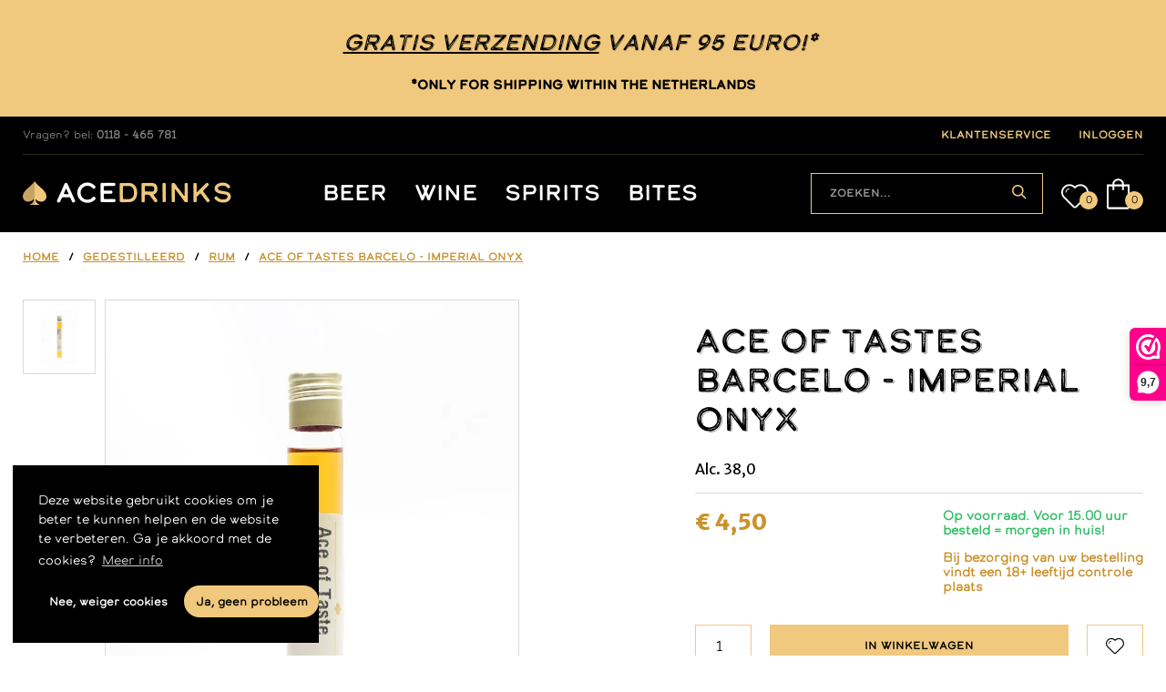

--- FILE ---
content_type: text/html; charset=UTF-8
request_url: https://www.acedrinks.nl/producten/ace-of-tastes-barcelo-imperial-onyx-18625
body_size: 7609
content:
<!DOCTYPE html>

<html lang="nl">
<head><script type="text/javascript">
    window.dataLayer = window.dataLayer || [];
            window.dataLayer.push({"env":"prod","route":"sylius_shop_partial_product_association_show","channel":{"code":"default","name":"Default"},"locale":"nl_NL","currency":"EUR","ecommerce":{"detail":{"products":[{"name":"Ace Of Tastes Barcelo - Imperial Onyx","id":11787,"price":4.5,"category":"Rum","variant":"18625"}]}}});
    </script>

<!-- Google Tag Manager  -->
<script>(function(w,d,s,l,i){w[l]=w[l]||[];w[l].push({'gtm.start':
        new Date().getTime(),event:'gtm.js'});var f=d.getElementsByTagName(s)[0],
        j=d.createElement(s),dl=l!='dataLayer'?'&l='+l:'';j.async=true;j.src=
        'https://www.googletagmanager.com/gtm.js?id='+i+dl;f.parentNode.insertBefore(j,f);
    })(window,document,'script','dataLayer','GTM-5DWX4JD');</script>
<!-- End Google Tag Manager -->

    <meta charset="utf-8">
    <meta http-equiv="X-UA-Compatible" content="IE=edge">

    <title>Ace Of Tastes Barcelo - Imperial Onyx | AceDrinks</title>

    <meta content="width=device-width, initial-scale=1, maximum-scale=1, user-scalable=no" name="viewport">
    <meta name="theme-color" content="#09382c">

    <link rel="icon" type="image/png" href="/assets/nedbase/styleguide-assets/img/favicon.png" />
    <link rel="stylesheet" href="https://use.typekit.net/una1yey.css">
    <link rel="stylesheet" href="https://fonts.googleapis.com/css?family=Merriweather+Sans:400,800">

            <link rel="alternate" href="https://www.acedrinks.nl/producten/ace-of-tastes-barcelo-imperial-onyx-18625" hreflang="nl"/>

    
        <link rel="stylesheet" href="/assets/nedbase/css/custom-styles.css">

        
    
    <script type="text/javascript">
    var gtmEnhancedEcommerceCurrencyCode = 'EUR';
</script>
<script type="text/javascript">
    var productImpressions = window.productImpressions || (window.productImpressions = []);
</script>


        <script async src="https://www.googletagmanager.com/gtag/js?id=G-TQEFPVDKDW"></script>
    <script>
        window.dataLayer = window.dataLayer || [];
        function gtag() {dataLayer.push(arguments);}
        gtag('js', new Date()); gtag('config', 'G-TQEFPVDKDW');
    </script>
</head>

<body class="pushable "><!-- Google Tag Manager (noscript) -->
<noscript><iframe src="https://www.googletagmanager.com/ns.html?id=GTM-5DWX4JD"
                  height="0" width="0" style="display:none;visibility:hidden"></iframe></noscript>
<!-- End Google Tag Manager (noscript) -->



<div class="pusher">

                <div class="top-banner">
        <div class="container">
            <h2 style="text-align:center"><em><u>Gratis verzending</u>&nbsp;vanaf 95 euro!*<strong>&nbsp;</strong></em></h2>

<p style="text-align:center"><strong>*Only for shipping within the Netherlands</strong></p>
        </div>
    </div>

    
            <nav class="nav-header-secondary">
    <div class="container">
        <span class="phone-number__inline"><span>Vragen? bel:</span> <strong>0118 - 465 781</strong></span>
        <a href="/content/klantenservice" class="nav-header-secondary__link">
            klantenservice
        </a>
                    <a href="/login"
               class="nav-header-secondary__link">inloggen</a>
                
    </div>
</nav>    
            <header class="header-main">
    <div class="container">
        <div class="logo-container">
            <a href="/">
                <img src="/assets/nedbase/styleguide-assets/img/logo.svg" class="logo"/>
                <span>Ace<span class="gold">drinks</span></span>
            </a>
        </div>

        <nav class="nav-header-primary">
            

    
    
        
    <a href="/c/bier" class="nav-header-primary__link" alt="Bier">Beer</a>

    
        
    <a href="/c/wijn" class="nav-header-primary__link" alt="Wijn">Wine</a>

    
        
    <a href="/c/gedestilleerd" class="nav-header-primary__link" alt="Gedestilleerd">Spirits</a>

    
        
    <a href="/c/bites" class="nav-header-primary__link" alt="Bites">Bites</a>


        </nav>

        <div class="header__shop-essentials">
            <div class="search-container">
                <form action="/c/producten"
      method="GET">
    <div class="search-form">
        <span class="search-form__mobile-button" tabindex="0" role="button">
            <i class="search icon icon-search"></i>
            <i class="close icon icon-cross"></i>
        </span>
        <div class="search-form__input">
            <input type="text" placeholder="Zoeken..." name="name"
                   value=""/>
            <button type="submit" class="search-form__submit"><i class="icon-search"></i></button>
        </div>
    </div>
</form>

            </div>
            <a href="/wishlist" class="shopping-cart shopping-cart--wishlist">
    <span class="shopping-cart__amount">0</span>
</a>

            
<a href="/cart/" id="sylius-cart-button" class="shopping-cart cart">
    <span id="sylius-cart-quantity" class="shopping-cart__amount">0</span>
                                                           </a>
    
                                                                                                                                                                                                      
    
        </div>

        <button class="button open-menu__mobile-button" tabindex="0" role="button">
            <i class="sidebar icon icon-menu"></i>
            <i class="close icon icon-cross"></i>
        </button>
    </div>
</header>
        
    
    <main class="main">

        <div class="flash-messages container"></div>
        

        
        <div class="container">

        <ol class="breadcrumb" itemscope itemtype="http://schema.org/BreadcrumbList">
                                    <li class="breadcrumb__link" itemprop="itemListElement" itemscope itemtype="http://schema.org/ListItem">
                <a itemscope itemtype="http://schema.org/Thing" itemprop="item" href="/" itemid="/">
                    <span itemprop="name">Home</span>
                </a>
                <meta itemprop="position" content="1"/>
            </li>
                                    <li class="breadcrumb__divider">/</li>
                        <li class="breadcrumb__link" itemprop="itemListElement" itemscope itemtype="http://schema.org/ListItem">
                <a itemscope itemtype="http://schema.org/Thing" itemprop="item" href="https://www.acedrinks.nl/c/gedestilleerd" itemid="https://www.acedrinks.nl/c/gedestilleerd">
                    <span itemprop="name">Gedestilleerd</span>
                </a>
                <meta itemprop="position" content="2"/>
            </li>
                                    <li class="breadcrumb__divider">/</li>
                        <li class="breadcrumb__link" itemprop="itemListElement" itemscope itemtype="http://schema.org/ListItem">
                <a itemscope itemtype="http://schema.org/Thing" itemprop="item" href="https://www.acedrinks.nl/c/gedestilleerd/rum" itemid="https://www.acedrinks.nl/c/gedestilleerd/rum">
                    <span itemprop="name">Rum</span>
                </a>
                <meta itemprop="position" content="3"/>
            </li>
                                    <li class="breadcrumb__divider">/</li>
                        <li class="breadcrumb__link" itemprop="itemListElement" itemscope itemtype="http://schema.org/ListItem">
                <a itemscope itemtype="http://schema.org/Thing" itemprop="item" href="https://www.acedrinks.nl/producten/ace-of-tastes-barcelo-imperial-onyx-18625" itemid="https://www.acedrinks.nl/producten/ace-of-tastes-barcelo-imperial-onyx-18625">
                    <span itemprop="name">Ace Of Tastes Barcelo - Imperial Onyx</span>
                </a>
                <meta itemprop="position" content="4"/>
            </li>
            </ol>
        <div class="product-presentation">
            <div class="product-presentation__images">
                

                                
    <div class="product-thumbnails">

        
                    

                                                                                        <div class="js-ui-image product-thumbnails__thumbnail">
                        <div class="js-small-img-pool">
                                                                                                                    <a href="https://www.acedrinks.nl/media/cache/sylius_shop_product_original/ace-of-tastes-barcelo-imperial-onyx-18625-0-696d97b05c008.webp" data-lightbox="sylius-product-image-">
                                <img class="" src="https://www.acedrinks.nl/media/cache/sylius_shop_product_productpage_thumbnail/ace-of-tastes-barcelo-imperial-onyx-18625-0-696d97b05c008.webp" data-large-thumbnail="https://www.acedrinks.nl/media/cache/sylius_shop_product_original/ace-of-tastes-barcelo-imperial-onyx-18625-0-696d97b05c008.webp" alt="Ace Of Tastes Barcelo - Imperial Onyx" />
                            </a>
                        </div>
                    </div>
                            
                                                
    </div>

        <div class="product-main-image">
        <div data-product-image="https://www.acedrinks.nl/media/cache/sylius_shop_product_original/ace-of-tastes-barcelo-imperial-onyx-18625-0-696d97b05c008.webp" data-product-link="https://www.acedrinks.nl/media/cache/sylius_shop_product_original/ace-of-tastes-barcelo-imperial-onyx-18625-0-696d97b05c008.webp"></div>
        <a href="https://www.acedrinks.nl/media/cache/sylius_shop_product_original/ace-of-tastes-barcelo-imperial-onyx-18625-0-696d97b05c008.webp" class="ui fluid image js-main-image-link" data-lightbox="sylius-product-image">
            <img src="https://www.acedrinks.nl/media/cache/sylius_shop_product_original/ace-of-tastes-barcelo-imperial-onyx-18625-0-696d97b05c008.webp" id="main-image" alt="Ace Of Tastes Barcelo - Imperial Onyx" />
            <div class="js-discount-balloon-wrapper balloon-wrapper">
                            </div>
        </a>
    </div>
    
                
            </div>

            <div class="product-presentation__info">
                <div class="product-information ">

                    <h1 id="sylius-product-name">Ace Of Tastes Barcelo - Imperial Onyx</h1>

                    
                                                            <p class="product-information__alcohol">Alc. 38,0</p>
                    
                    <hr>

                    

                    
                    

                        <div class="js-price-wrapper product-information__price-wrapper">
        <span class="product-information__price" id="product-price">€ 4,50</span>


    <span class="product-information__usp-in-stock">Op voorraad. Voor 15.00 uur besteld = morgen in huis!
        <p style="color: #CA932E;">
            Bij bezorging van uw bestelling vindt een 18+ leeftijd controle plaats
        </p>
    </span>
    </div>

                    

                    
                    

                    
                                                                
                        

<script type="text/javascript">
    var gtmAddToCartProductInfo = {
        'name': 'Ace Of Tastes Barcelo - Imperial Onyx',
        'id': 11787,
        'brand': 'Default',
        'category': 'Rum',
        'quantity': 1
    };
</script>


<form name="sylius_add_to_cart" method="post" action="/ajax/cart/add?productId=11787" id="sylius-product-adding-to-cart" class="ui loadable form" novalidate="novalidate" data-redirect="/cart/">


<div class="ui red label bottom pointing hidden sylius-validation-error" id="sylius-cart-validation-error"></div>



    

<div class="add-to-cart-button-row">
    <div class="product-amount-selector">
        <div class="ui input large">
            <input type="number" id="sylius_add_to_cart_cartItem_quantity" name="sylius_add_to_cart[cartItem][quantity]" required="required" min="1" max="11" value="1" />
        </div>
    </div>
    <div class="add-to-cart-button">
        <button type="submit" class="ui button primary block large">In winkelwagen</button>
    </div>
    <div class="add-to-wishlist-button">
        <a href="/wishlist/add/11787"
   class="bitbag-remove-from-wishlist button button--ghost button--icon icon-heart data-product-name="Ace Of Tastes Barcelo - Imperial Onyx"
    title="Zet op verlanglijst"></a>

    </div>
                </div>

</form>


                    

                </div>

                        <ul class="usp-box">
                    <li class="usp-box__usp">Gratis verzending binnen Nederland vanaf 95 euro</li>
                    <li class="usp-box__usp">Veilig verpakt</li>
                    <li class="usp-box__usp">Direct leverbaar vanuit onze winkel</li>
                    <li class="usp-box__usp">Snelle service</li>
                    <li class="usp-box__usp">Bijzonder assortiment door onze vakslijters samengesteld</li>
            </ul>

                
                <div class="product-attributes">
                    <h2>Kenmerken</h2>
                    <dl class="styled-dl styled-dl--bordered">
                        
            <dt>Merk</dt>
    
    <dd>
        Ace Of Tastes
    </dd>

















            <dt>Inhoud (cl)</dt>
    
    <dd>
        2.5
    </dd>

            <dt>Alcohol (%)</dt>
    
    <dd>
        38,0
    </dd>



            <dt>Verpakking</dt>
    
    <dd>
        Fles
    </dd>

<dt>Gewicht</dt>
<dd>0 gram</dd>

<dt>Artikelnummer</dt>
<dd data-productid="11787" data-productcode="18625">0000016918</dd>

                                            </dl>
                </div>

            </div>

        </div>

    </div>


        
    </main>

    
    

        <div class="recommended-products">
    <div class="container">
        <h2>U houdt misschien ook van:</h2>
        
<div class="product-grid product-grid--spaced">
    
        <a href="/producten/ace-of-tastes-zuidam-oude-genever-4-years-old-white-port-19175" class="product-teaser">

            <div class="product-teaser__product-image">
                    
<img src="https://www.acedrinks.nl/media/cache/sylius_shop_product_thumbnail/ace-of-tastes-zuidam-oude-genever-4-years-old-white-port-19175-0-696d9941b81cf.webp" alt="Ace Of Tastes Zuidam Oude Genever 4 Years Old White Port " />
            </div>

                                                                                               
            <span class="product-teaser__product-name product-name">
                <span class="product-name__title">Ace Of Tastes Zuidam Oude Genever 4 Years Old White Port </span>
            </span>

            <div class="product-teaser__price">
                                    <span class="current-price">€ 4,50</span>
                            </div>

                                                        
        </a>

    </div>
    </div>
</div>

            
<div class="contact-bar__wrapper">
    <div class="container">

        <div class="contact-bar">
            <div class="contact-bar__header">
                <p class="contact-bar__pre-title">Heb je vragen?</p>
                <h3 class="contact-bar__title">Wil je graag persoonlijk advies? Dat kan!</h3>
            </div>

            <div class="contact-bar__channels">

                <a href="tel:0118 - 465 781"
                   class="contact-bar__channel"
                >
                    <figure>
                        <img src="/assets/nedbase/styleguide-assets/img/phone.svg"/>
                    </figure>
                    <h3>0118 - 465 781 </h3>
                    <span>Ma. tot za. 10.00 - 17.00 uur</span>
                </a>

                <a href="https://api.whatsapp.com/send?phone=31686810180"
                   target="_blank"
                   rel="noopener noreferrer"
                   class="contact-bar__channel"
                >
                    <figure>
                        <img src="/assets/nedbase/styleguide-assets/img/whatsapp.svg"/>
                    </figure>
                    <h3>Whatsapp: 06-86810180</h3>
                    <span>Ma t/m za van 8.30u - 18.00u</span>
                </a>

                <a href="mailto:info@acedrinks.nl"
                   class="contact-bar__channel"
                >
                    <figure>
                        <img src="/assets/nedbase/styleguide-assets/img/mail.svg"/>
                    </figure>
                    <h3>Stuur een mail</h3>
                    <span>info@acedrinks.nl</span>
                </a>

            </div>

        </div>

    </div>
</div>
<footer class="footer-main">

    <div class="container">
        <div class="footer-main__top">
            <div class="footer-link-lists">
                <div class="footer-link-list">
                    <h3>Service</h3>
                    <ul>
                        <li><a href="/content/Klantenservice">Klantenservice</a></li>
                        <li><a href="/content/verzenden-en-retourneren">Verzenden/retourneren</a></li>
                        <li><a href="/content/veilig-afrekenen">Bestellen &amp; betalen</a></li>
                        <li><a href="/content/klachten">Klachten</a></li>
                        <li><a href="/content/contact">Contact</a></li>
                    </ul>
                </div>
                <div class="footer-link-list">
                    <h3>Populair</h3>
                    <ul>
                        <li><a href="/c/producten?attributes%5Battribute_merk%5D%5B0%5D=brouwerij_kees">Brouwerij Kees</a></li>
                        <li><a href="/c/producten?attributes%5Battribute_merk%5D%5B0%5D=dutch_bargain">Dutch Bargain</a></li>
                        <li><a href="/c/producten?attributes%5Battribute_merk%5D%5B0%5D=struise">Struise</a></li>
                        <li><a href="/c/producten?attributes%5Battribute_merk%5D%5B0%5D=zuidam">Zuidam</a></li>
                        <li><a href="/c/producten?attributes%5Battribute_merk%5D%5B0%5D=kleine_schorre">Kleine Schorre</a></li>
                    </ul>
                </div>
                <div class="footer-link-list">
                    <h3>Merken</h3>
                    <ul>
                        <li><a href="/c/producten?attributes%5Battribute_merk%5D%5B0%5D=the_ultimate">The ultimate</a></li>
                        <li><a href="/c/producten?attributes%5Battribute_merk%5D%5B0%5D=tres_hombres">Tres hombres</a></li>
                        <li><a href="/c/producten?attributes%5Battribute_merk%5D%5B0%5D=vina_ventisquero_">Ventisquero</a></li>
                        <li><a href="/c/producten?attributes%5Battribute_merk%5D%5B0%5D=quinta_do_infantado">Quinta do infantado</a></li>
                        <li><a href="/c/producten?attributes%5Battribute_merk%5D%5B0%5D=galil_mountain_winery">Galil mountain winery</a></li>
                    </ul>
                </div>
            </div>

            <div class="footer-news-and-social">
                <div class="newsletter">
    <div class="newsletter__header">

        <p class="newsletter__pre-title">Ontvang onze nieuwsbrief met acties en blijf op de hoogte van het nieuwste assortiment!</p>

    </div>

    
    <form name="subscription" method="post" action="/newsletter/subscribe" class="newsletter__form ui form">
    <input type="email" id="subscription_email" name="subscription[email]" required="required" placeholder="Jouw e-mailadres" />
    <button type="submit" id="subscription_submit" name="subscription[submit]" class="ui primary button">Aanmelden</button>
    <input type="hidden" id="subscription__token" name="subscription[_token]" value="ksmbR74A_xvuSHqSLmcTQU9VMpmAdSxeR0MnEe25Mnc" /></form>
</div>


                <nav class="social-icons-list">
                    <a href="https://www.facebook.com/Acedrinks"
                       class="social-icons-list__btn balloon balloon balloon balloon--gray balloon--small"
                       title="Volg ons op Facebook"
                       target="_blank"
                       rel="noopener noreferrer"
                    >
                        <i class="icon-facebook"></i>
                    </a>
                    <a href="https://www.instagram.com/acedrinks.nl/"
                       class="social-icons-list__btn balloon balloon balloon balloon--gray balloon--small"
                       title="Volg ons op Instagram"
                       target="_blank"
                       rel="noopener noreferrer"
                    >
                        <i class="icon-instagram"></i>
                    </a>
                    <a href="https://www.webwinkelkeur.nl/webshop/AceDrinks_1210234"
                       class="social-icons-list__btn webwinkelkeurPopup"
                       title="Webwinkel Keurmerk"
                       target="_blank">
                          <img src="https://dashboard.webwinkelkeur.nl/banners/76/1210234" alt="Webwinkel Keurmerk" title="Webwinkel Keurmerk" style="margin-top: 12px;">
                    </a>
                </nav>

                                                                                                                            </div>
        </div>
    </div>

    <div class="footer-main__bottom">
    <div class="container">

        <ul class="credits-list">
            <li>&copy; 2026 Acedrinks</li>
                        <li><a href="/content/algemene-voorwaarden">Algemene voorwaarden</a></li>
            <li><a href="/content/disclaimer">Disclaimer</a></li>
            <li><a href="/content/privacy">Privacy</a></li>
            <li><a href="https://www.nedbase.nl/" target="_blank">Website door Nedbase</a></li>
        </ul>

        <ul class="inline-image-list">
            <li><img src="/assets/nedbase/styleguide-assets/img/nix18.svg"></li>
            <li><img src="/assets/nedbase/styleguide-assets/img/ideal.svg"></li>
            <li><img src="/assets/nedbase/styleguide-assets/img/paypal.svg"></li>
            <li><img src="/assets/nedbase/styleguide-assets/img/bancontact.svg"></li>
            <li><img src="/assets/nedbase/styleguide-assets/img/creditcard.svg"></li>
        </ul>

    </div>

</div>

</footer>


    
</div>

<div class="filter-loader-overlay">
    <div class="ui text loader">Filters toepassen</div>
</div>

        <script src="/assets/shop/js/app.js"></script>
    <script src="/assets/nedbase/js/custom-js.js"></script>

    <script type="application/javascript">
        (function(url,id){var script=document.createElement('script');script.async=true;script.src=url+'/sidebar.js?id='+id+'&c='+cachebuster(10,id);var ref=document.getElementsByTagName('script')[0];ref.parentNode.insertBefore(script,ref);function cachebuster(refreshMinutes,id){var now=Date.now();var interval=refreshMinutes*60e3;var shift=(Math.sin(id)||0)*interval;return Math.floor((now+shift)/interval);}})('https://dashboard.webwinkelkeur.nl',1210234);
    </script>

    <script src="/bundles/_themes/acedrinks/acedrinks-default-theme/bitbagsyliuswishlistplugin/js/addToWishlist.js"></script>
<script src="/bundles/_themes/acedrinks/acedrinks-default-theme/gtmplugin/prototype.events.js"></script>
<script src="/bundles/_themes/acedrinks/acedrinks-default-theme/gtmenhancedecommerceplugin/gtm.enhancedEcommerce.productClicks.js"></script>
<script src="/bundles/_themes/acedrinks/acedrinks-default-theme/gtmenhancedecommerceplugin/gtm.enhancedEcommerce.cart.js"></script>
<script src="/bundles/_themes/acedrinks/acedrinks-default-theme/gtmenhancedecommerceplugin/gtm.enhancedEcommerce.checkout.js"></script>
<script src="/bundles/_themes/acedrinks/acedrinks-default-theme/nedbasepostcodeapi/js/address.js"></script>
<script type="text/javascript">
    jQuery(document).ready(function () {
        const optionSelector = $('.js-fancy-option');

        optionSelector.on('option:select', function () {
            $(this).addClass('product-variant__select--selected js-variant-selected');
        });

        optionSelector.on('option:deselect', function () {
            $(this).removeClass('product-variant__select--selected js-variant-selected');
        })
    }($));
</script><script>
    (function ($) {
        'use strict';

        $.fn.extend({
            variantDeliveryMoment: function () {
                if ($('.js-sylius-variants-delivery-moments').length > 0) {
                    handleProductOptionsChange();
                }
            }
        });
    })(jQuery);

    function listenToAddressTypeChanges() {
        $('.js-form-address-type input').change(function () {
            toggleCompanyFields($(this).parents('.js-address-container'));
        });
    }

    function toggleCompanyFields(context){
        $('.js-company-fields', context).toggleClass('hidden', ($('.js-form-address-type input:checked', context).val() !== 'company'));
    }

    function handleProductOptionsChange() {
        updateDeliveryMoment();
        updateActiveColorName();
        updatePrice();
        $('[name*="sylius_add_to_cart[cartItem][variant]"]').on('change', function () {
            updateDeliveryMoment();
            updateActiveColorName();
            updatePrice();
        });
    }

    function updatePrice() {
        var $selector = '';

        $('#sylius-product-adding-to-cart select[data-option]').each(function () {
            var option = $(this).find('option:selected').val();
            $selector += '[data-' + $(this).attr('data-option') + '="' + option + '"]';
        });
        var variant = $('#sylius-variants-pricing').find($selector);
        var $price = variant.attr('data-value');
        if ($price !== undefined) {
            $('.js-price-wrapper').html(variant.attr('data-price'));
            $('.js-discount-balloon-wrapper').html(variant.attr('data-discount'));
        } else {
            $('#product-price').text($('#sylius-variants-pricing').attr('data-unavailable-text'));
        }
    }

    function updateDeliveryMoment() {
        var $deliveryMoment = $('.js-sylius-variants-delivery-moments div:first').attr('data-value');

        if ($deliveryMoment !== undefined) {
            $('.js-sylius-variants-delivery-moment-unavailable').hide();
            $('.js-delivery-moment').show()
                .text($deliveryMoment);
            $('button[type=submit]').removeAttr('disabled');
        } else {
            $('.js-delivery-moment').hide();
            $('.js-sylius-variants-delivery-moment-unavailable').show();
            $('button[type=submit]').attr('disabled', 'disabled');
        }
    }



    function updateActiveColorName() {
        $activeColor = $('.js-product-variant.js-active[data-option=color]');
        $('.js-option-color .js-active-option-label').text($activeColor.data('label'));
    }

    (function ($) {
        $(document).ready(function () {
            $(document).variantDeliveryMoment();

            toggleCompanyFields();
            listenToAddressTypeChanges();

            $('.cart.button')
                .popup({
                    popup: $('.cart.popup'),
                    lastResort: 'bottom right',
                    on: 'click',
                })
            ;
        });
    })(jQuery);

    (function ( $ ) {
        'use strict';

        $.fn.extend({
            addressBook: function () {
                var element = $(this);
                var select = element.find('.checkout-address-book-select');

                select.dropdown({
                    forceSelection: false,

                    onChange: function (name, text, choice) {
                        var provinceCode = choice.data()['provinceCode'],
                            provinceName = choice.data()['provinceName'],
                            provinceContainer = $(this).parent().find(".province-container").get(0);

                        $.each(choice.data(), function (property, value) {

                            if(isCheckbox(property)){
                                handleCheckbox(property, value);
                                return;
                            }

                            var field = findByName(property);


                            if (-1 !== property.indexOf('countryCode')) {
                                field.val(value).change();

                                var exists = setInterval(function () {
                                    var provinceCodeField = findByName('provinceCode');
                                    var provinceNameField = findByName('provinceName');

                                    if(!provinceContainer){
                                        clearInterval(exists);
                                    }else {

                                        if (!provinceContainer.hasAttribute("data-loading")) {
                                            if (0 !== provinceCodeField.length && ('' !== provinceCode || undefined != provinceCode)) {
                                                provinceCodeField.val(provinceCode);

                                                clearInterval(exists);
                                            } else if (0 !== provinceNameField.length && ('' !== provinceName || undefined != provinceName)) {
                                                provinceNameField.val(provinceName);

                                                clearInterval(exists);
                                            }
                                        }
                                    }
                                }, 100);
                            } else {
                                field.val(value);
                            }
                        });
                    }
                });

                var parseKey = function (key) {
                    return key.replace(/(_\w)/g, function (words) {return words[1].toUpperCase()});
                };

                var findByName = function (name) {
                    return element.find('[name*=' + parseKey(name) + ']');
                };

                var findCheckbox = function (name, value) {
                    return element.find('input[name*=' + parseKey(name) + '][value="' + value + '"]');
                };

                var isCheckbox = function (name) {
                    return element.find('[name*=' + parseKey(name) + ']').length > 1;
                };

                var handleCheckbox = function (name, value) {
                    findCheckbox(name, value).parent('.checkbox').checkbox('check');
                };
            }
        });
    })( jQuery );

</script>



    <script type="text/javascript">
        lightbox.option({
            'albumLabel': 'Afbeelding\u0020\u00251\u0020van\u0020\u00252'
        });

        $(document).ready(function() {
            $('.product-description-read-more').on('click', function() {
                $($(this).data('show')).show();
                $($(this).data('hide')).hide();
            });
        });
    </script>

<div class="ui small basic modal" id="confirmation-modal">
    <div class="ui icon header">
        <i class="warning sign icon"></i>
        Bevestigen uw actie
    </div>
    <div class="content">
        <p>Weet u zeker dat u deze actie wilt uitvoeren?</p>
    </div>
    <div class="actions">
        <div class="ui red basic cancel inverted button">
            <i class="remove icon"></i>
            Nee
        </div>
        <div class="ui green ok inverted button" id="confirmation-button">
            <i class="checkmark icon"></i>
            Ja
        </div>
    </div>
</div>
<script type="text/javascript">
    $(document).ready(function() {
        if (typeof window.productImpressions === 'undefined' || window.productImpressions.length === 0) {
            return;
        }

        dataLayer.push({
            'event': 'productImpressions',
            'ecommerce': {
                'currencyCode': window.gtmEnhancedEcommerceCurrencyCode || '',
                'impressions': window.productImpressions
            }
        });
    });
</script>

</body>
</html>


--- FILE ---
content_type: image/svg+xml
request_url: https://www.acedrinks.nl/assets/nedbase/styleguide-assets/img/phone.svg
body_size: 1417
content:
<svg id="Layer_1" data-name="Layer 1" xmlns="http://www.w3.org/2000/svg" width="40" height="29" viewBox="0 0 40 29"><title>phone</title><path d="M20.13,18.53a5.67,5.67,0,0,1-3.67-1.15,2.75,2.75,0,0,1,0-4.47,5.27,5.27,0,0,1,6.31-.1,2.83,2.83,0,0,1-.43,5A11.94,11.94,0,0,1,20.13,18.53Zm-.48,3.34a9.18,9.18,0,0,0,6.55-2.68,4.54,4.54,0,0,0,.51-6.11,7,7,0,0,0-3.36-2.54,9.38,9.38,0,0,0-10,1.72,4.7,4.7,0,0,0,0,7.07A9.26,9.26,0,0,0,19.65,21.87Zm.08-17.8h0c-1.14,0-2.29,0-3.43,0-.72,0-1,.3-1,1a3.9,3.9,0,0,0,0,.59c.05.28.14.56.21.84a4.14,4.14,0,0,0,.81-.32,7,7,0,0,1,6.79,0,3.52,3.52,0,0,0,.8.32,7.21,7.21,0,0,0,.21-.92,2.82,2.82,0,0,0,0-.58c0-.7-.38-1-1.07-1C21.91,4.09,20.82,4.07,19.73,4.07ZM13.1,29.41c-3.33,0-6-1.5-6.71-4.72C5.57,21,5.17,17.12,7,13.48a7.31,7.31,0,0,1,3-2.88c1.28-.76,2.1-1.67,1.81-3.3-.1-.56.13-1.18,0-1.75,0-.28-.43-.51-.67-.77-.19.27-.56.55-.53.8C10.92,8,9.46,9.24,7.51,10.07A19.44,19.44,0,0,1,4.1,11.19,3.61,3.61,0,0,1,1,10.47a3.4,3.4,0,0,1,.35-5.63,25.42,25.42,0,0,1,4.69-2.2A38.7,38.7,0,0,1,19,.42a63.72,63.72,0,0,1,8,.64,29.32,29.32,0,0,1,10,3.09A5.43,5.43,0,0,1,39.15,6.1c1.49,2.51-.31,5.31-3.34,5.13a9.55,9.55,0,0,1-6.06-2.56,3,3,0,0,1-1-2.71,1.2,1.2,0,0,0,0-.66A1.2,1.2,0,0,0,28,4.8c-.12,0-.4.33-.47.55a2.32,2.32,0,0,0,0,.83,5.06,5.06,0,0,1,.08,1.33c-.37,1.53.47,2.3,1.62,3A8.25,8.25,0,0,1,33,14.67c.59,1.57.66,8.58,0,10.12a6.75,6.75,0,0,1-6.77,4.62C25.16,29.38,15.25,29.41,13.1,29.41Z"/></svg>

--- FILE ---
content_type: image/svg+xml
request_url: https://www.acedrinks.nl/assets/nedbase/styleguide-assets/img/ideal.svg
body_size: 2963
content:
<?xml version="1.0" encoding="utf-8"?>
<!-- Generator: Adobe Illustrator 22.0.1, SVG Export Plug-In . SVG Version: 6.00 Build 0)  -->
<svg version="1.1" id="Layer_1" xmlns="http://www.w3.org/2000/svg" xmlns:xlink="http://www.w3.org/1999/xlink" x="0px" y="0px"
	 width="496.8px" height="433.8px" viewBox="0 0 496.8 433.8" style="enable-background:new 0 0 496.8 433.8;" xml:space="preserve"
	>
<style type="text/css">
	.st0{fill:#494949;}
	.st1{fill:#CC1B69;}
	.st2{fill:#F42588;}
	.st3{fill:#B50662;}
</style>
<rect x="56" y="241" class="st0" width="80" height="136"/>
<polyline points="136,241 136,377 56,377 "/>
<circle class="st0" cx="96" cy="178.6" r="44.8"/>
<path d="M127.2,146.6c17.6,17.6,17.6,46.4,0,64s-46.4,17.6-64,0"/>
<path d="M288,1H0v432h288l0,0c56-0.8,110.4-16,145.6-46.4c42.4-36,63.2-93.6,63.2-170.4c0-36.8-6.4-69.6-17.6-97.6
	c-10.4-27.2-25.6-49.6-45.6-68C397.6,19.4,344,1.8,288,1L288,1z M280,33c55.2,0,101.6,13.6,133.6,41.6c36,32,54.4,77.6,54.4,141.6
	C467.2,342.6,405.6,401,280,401c-9.6,0-224,0-248,0c0-24,0-344,0-368C56,33,269.6,33,280,33z"/>
<g>
	<path class="st1" d="M330.4,185c12,0,2.4,0,14.4,0c-1.6,0-4.8-13.6-7.2-20C335.2,171.4,331.2,185,330.4,185z"/>
	<path class="st1" d="M188.8,206.6c2.4-0.8,4-2.4,5.6-3.2c1.6-1.6,2.4-4,3.2-6.4c0.8-3.2,1.6-8,1.6-13.6s-0.8-9.6-1.6-12.8
		c-0.8-2.4-2.4-4.8-4-6.4c-1.6-1.6-4-1.6-6.4-2.4c-1.6,0-4.8,0-12,0c0,0,0,0-8,0v48c8,0,12,0,12,0C184,209,187.2,206.6,188.8,206.6z
		"/>
</g>
<path class="st2" d="M384,225v-80h24c0,0,0,48,0,56c0,0,25.6,0,32.8,0C433.6,89,348,65,268,65H168v80h13.6c6.4,0,11.2-0.8,15.2,0.8
	c4.8,1.6,8.8,3.2,12,7.2c3.2,3.2,5.6,7.2,8,12.8c1.6,4.8,2.4,11.2,2.4,18.4c0,6.4-0.8,12-2.4,16.8c-1.6,5.6-4.8,10.4-8.8,14.4
	c-3.2,2.4-6.4,6.4-11.2,8c-3.2,0.8-8,3.2-14.4,3.2H168v152h100c84,0,172.8-24,173.6-152H384V225z M296,225h-64v-80h56v16
	c0,0-32,0-40,0v8c8,0,40,0,40,0v24c0,0-32,0-40,0c0,0,0,8,0,16c8,0,48,0,48,0V225z M357.6,225c0,0-5.6-16-6.4-16
	c-2.4,0-24.8,0-27.2,0c-0.8,0-6.4,16-6.4,16h-20.8l31.2-80h19.2l32,80H357.6z"/>
<path class="st1" d="M168,145h13.6c6.4,0,11.2-0.8,15.2,0.8c4.8,1.6,8.8,3.2,12,7.2c3.2,3.2,5.6,7.2,8,12.8
	c1.6,4.8,2.4,11.2,2.4,18.4c0,6.4-0.8,12-2.4,16.8c-1.6,5.6-4.8,10.4-8.8,14.4c-3.2,2.4-6.4,6.4-11.2,8c-3.2,0.8-8,3.2-14.4,3.2H168
	v152h100c84,0,172.8-24,173.6-152H384V145h24c0,0,0,48,0,56c0,0,25.6,0,32.8,0C433.6,89,346.4,67.4,266.4,67.4 M288,225h-56v-80h56
	v16c0,0-32,0-40,0v16c5.6,0-1.6,0,40,0v16c0,0-32,0-40,0c0,0,0,8,0,16c8,0,40,0,40,0V225z M357.6,225c0,0-5.6-16-6.4-16
	c-2.4,0-24.8,0-27.2,0c-0.8,0-6.4,16-6.4,16h-20.8l31.2-80h19.2l32,80H357.6z"/>
<g>
	<path class="st3" d="M408,145c0,0,0,48,0,56c28,0,19.2,0,32.8,0c-2.4-32-8-52.8-20.8-72l-16.8,16H408z"/>
	<path class="st3" d="M384,160.2L361.6,185l16.8,40h-20.8c0,0-5.6-16-6.4-16s-4.8,0-9.6,0L168,375.4v1.6h100
		c84,0,172.8-24,173.6-152H384V160.2z"/>
</g>
<path class="st0" d="M0,1v432l32-32c0-28.8,0-344,0-368c24,0,237.6,0,248,0c39.2,0,72.8,7.2,101.6,20l23.2-22.4
	C372,11.4,328,1.8,288,1l0,0H0z"/>
</svg>


--- FILE ---
content_type: image/svg+xml
request_url: https://www.acedrinks.nl/assets/nedbase/styleguide-assets/img/logo.svg
body_size: 1591
content:
<?xml version="1.0" encoding="UTF-8"?>
<svg width="26px" height="26px" viewBox="0 0 26 26" version="1.1" xmlns="http://www.w3.org/2000/svg" xmlns:xlink="http://www.w3.org/1999/xlink">
    <!-- Generator: Sketch 52.2 (67145) - http://www.bohemiancoding.com/sketch -->
    <title>Group 6</title>
    <desc>Created with Sketch.</desc>
    <g id="Page-1" stroke="none" stroke-width="1" fill="none" fill-rule="evenodd">
        <g id="Homepage" transform="translate(-123.000000, -73.000000)">
            <g id="Group-6" transform="translate(123.000000, 73.000000)">
                <g id="Group-3">
                    <g id="Elementen/Beeldmerk" transform="translate(0.000000, 0.000000)">
                        <path d="M7.28861658,26 L13,26 L13,0 C9.64777064,5.75572023 -0.590290104,10.2674524 0.0267261344,17.1897907 C0.22730552,19.4415391 1.46068322,21.7249289 4.17778091,22.3102968 C6.92652605,22.9021664 10.3523085,21.8454267 11.9774598,19.5165251 C11.9774598,23.3488318 10.5945752,24.1049771 7.28861658,26" id="Fill-1" fill="#C7A462"></path>
                        <path d="M20.2886166,26 L26,26 L26,0 C22.6477706,5.75572023 12.4097099,10.2674524 13.0267261,17.1897907 C13.2273055,19.4415391 14.4606832,21.7249289 17.1777809,22.3102968 C19.926526,22.9021664 23.3523085,21.8454267 24.9774598,19.5165251 C24.9774598,23.3488318 23.5945752,24.1049771 20.2886166,26" id="Fill-1-Copy" fill="#F0C87E" transform="translate(19.500000, 13.000000) scale(-1, 1) translate(-19.500000, -13.000000) "></path>
                    </g>
                </g>
            </g>
        </g>
    </g>
</svg>

--- FILE ---
content_type: image/svg+xml
request_url: https://www.acedrinks.nl/assets/nedbase/styleguide-assets/img/whatsapp.svg
body_size: 697
content:
<svg id="Layer_1" data-name="Layer 1" xmlns="http://www.w3.org/2000/svg" width="32" height="32" viewBox="0 0 32 32"><title>whatsapp</title><path d="M25.29,22.59a4.52,4.52,0,0,1-3.14,2.26c-.84.18-1.93.32-5.6-1.2-4.71-1.95-7.73-6.73-8-7a9.1,9.1,0,0,1-1.9-4.82,5.12,5.12,0,0,1,1.64-3.9A2.32,2.32,0,0,1,10,7.32l.54,0c.47,0,.7,0,1,.79.39.93,1.33,3.22,1.44,3.46a.92.92,0,0,1,.07.86,2.68,2.68,0,0,1-.52.74c-.23.27-.46.48-.69.77a.75.75,0,0,0-.19,1,14.15,14.15,0,0,0,2.59,3.22A11.93,11.93,0,0,0,18,20.5a1,1,0,0,0,1.12-.18,19.72,19.72,0,0,0,1.25-1.66.9.9,0,0,1,1.15-.35c.43.15,2.72,1.28,3.19,1.52s.78.35.89.54A3.85,3.85,0,0,1,25.29,22.59ZM16,0h0A16,16,0,0,0,3,25.38L1,31.32l6.15-2A16,16,0,1,0,16,0Z"/></svg>

--- FILE ---
content_type: image/svg+xml
request_url: https://www.acedrinks.nl/assets/nedbase/styleguide-assets/img/mail.svg
body_size: 1005
content:
<svg id="Layer_1" data-name="Layer 1" xmlns="http://www.w3.org/2000/svg" width="31" height="24" viewBox="0 0 31 24"><title>mail</title><path d="M28.23,0a2.72,2.72,0,0,1,1.95.8A2.6,2.6,0,0,1,31,2.73a4.44,4.44,0,0,1-.85,2.57A8.1,8.1,0,0,1,28,7.4L21.7,11.74,20,12.94a2.57,2.57,0,0,0-.26.18c-.13.08-.28.2-.48.34-.37.26-.68.48-.93.64s-.55.35-.9.56a6.21,6.21,0,0,1-1,.46,2.83,2.83,0,0,1-.86.15h0a2.83,2.83,0,0,1-.86-.15,6.63,6.63,0,0,1-1-.46c-.35-.21-.65-.39-.9-.56l-.93-.64c-.19-.14-.35-.26-.48-.34a2.57,2.57,0,0,0-.26-.18L9.31,11.73,6.52,9.82,3,7.4a8.73,8.73,0,0,1-2-2A4,4,0,0,1,0,3.1,3.39,3.39,0,0,1,.72.89,2.49,2.49,0,0,1,2.77,0Zm1,9.22A9.63,9.63,0,0,0,31,7.74V20.9l-7.74-7.62Q25.74,11.57,29.27,9.22Zm-27.52,0c2.45,1.64,4.44,3,6,4.06L0,20.9V7.74A9.32,9.32,0,0,0,1.75,9.22ZM28.23,24H2.77A2.69,2.69,0,0,1,1,23.32l8.79-8.65.6.43c.66.48,1.2.85,1.6,1.12a10,10,0,0,0,1.64.81,5,5,0,0,0,1.9.42h0a5,5,0,0,0,1.9-.42,9.47,9.47,0,0,0,1.63-.81c.41-.27.95-.64,1.61-1.12l.6-.43,8.79,8.65A2.69,2.69,0,0,1,28.23,24Z"/></svg>

--- FILE ---
content_type: image/svg+xml
request_url: https://www.acedrinks.nl/assets/nedbase/styleguide-assets/img/nix18.svg
body_size: 2554
content:
<?xml version="1.0" encoding="utf-8"?>
<!-- Generator: Adobe Illustrator 26.0.2, SVG Export Plug-In . SVG Version: 6.00 Build 0)  -->
<svg version="1.1" id="Layer_1" xmlns="http://www.w3.org/2000/svg" xmlns:xlink="http://www.w3.org/1999/xlink" x="0px" y="0px"
	 viewBox="0 0 190.9 51.6" style="enable-background:new 0 0 190.9 51.6;" xml:space="preserve">
<style type="text/css">
	.st0{fill:#EE722D;}
	.st1{fill:#FAB50D;}
</style>
<path class="st0" d="M56.1,0c-4.1,0-7.2,2.7-7.2,6.1v39.2c0,3.4,3.2,6.1,7.2,6.1s7.3-2.7,7.3-6.1V6.1C63.5,2.7,60.2,0,56.1,0z"/>
<path class="st0" d="M33,0.3c-4,0-7.2,2.7-7.2,6.1v15.2L13.4,3.2l-0.1-0.1c-0.1-0.1-0.1-0.2-0.2-0.3c-1.3-1.7-3.3-2.6-5.4-2.5H7.2
	C3.2,0.3,0,3,0,6.4v39.1c0,3.4,3.2,6.1,7.2,6.1s7.3-2.7,7.3-6.1V30.2l11.8,17.5c0.4,0.9,1.1,1.7,1.9,2.4c1.3,1,2.8,1.6,4.5,1.6H33
	c4,0,7.3-2.7,7.3-6.1V6.4C40.3,3,37.1,0.3,33,0.3z"/>
<path class="st1" d="M138.3,0.6c-1.1,0-2.2,0.2-3.3,0.6l-8.6,3.1c-3.7,1.3-5.4,5.7-3.9,10c1.2,3.3,4.2,5.7,7.3,5.7h0.3v24.2
	c0,3.9,3.6,7,8.1,7s8.2-3.2,8.2-7V7.6C146.4,3.7,142.8,0.6,138.3,0.6z M138.3,47.8c-2.7,0-4.8-1.6-4.8-3.7V15.4l-2.7,1
	c-0.3,0.1-0.6,0.2-0.9,0.1c-2-0.2-3.6-1.6-4.2-3.5c-0.9-2.5-0.1-5,1.9-5.7l8.6-3.1c0.7-0.3,1.4-0.4,2.1-0.4c2.7,0,4.9,1.7,4.9,3.7
	v36.5C143.1,46.2,141,47.8,138.3,47.8z"/>
<path class="st1" d="M185.9,22.8c1.6-2.3,2.4-4.9,2.4-7.7c0-8-7.1-14.6-15.8-14.6s-15.8,6.5-15.8,14.6c0,2.7,0.9,5.4,2.4,7.7
	c-3.1,3-4.9,7.2-5,11.5c0,9.3,8.2,16.9,18.3,16.9s18.3-7.6,18.3-16.9C190.8,30,189,25.9,185.9,22.8z M172.6,48
	c-8.3,0-15-6.1-15-13.6c0.1-3.9,1.9-7.6,5-10l1.3-1.1l-1.1-1.3c-1.7-1.9-2.6-4.3-2.6-6.8c0-6.2,5.6-11.3,12.4-11.3S185,9,185,15.2
	c0,2.5-0.9,4.9-2.6,6.8l-1.1,1.3l1.3,1.1c3.1,2.4,4.9,6.1,5,10C187.6,41.9,180.8,48,172.6,48z"/>
<path class="st0" d="M87.9,29.8c-1.1-0.9-1.7-2.2-1.8-3.7c0-1.7,0.7-3.3,2.1-4.3l3.8-4l2.5-2.7L84.1,4c-1.3-1.8-3.4-3-5.7-3.1
	c-2,0.1-3.9,1-5.4,2.4C69.3,7,70.7,11,73.1,13.5l11.7,12.6L73,38.8c-1.8,2-3.7,6.4,0.4,10.3c1.2,1.2,2.9,1.9,4.6,1.9
	c2.2-0.1,4.4-1.1,5.9-2.7L94.4,37L87.9,29.8z"/>
<path class="st1" d="M116.6,3L116.6,3c-1.5-1.5-3.5-2.3-5.6-2.4c-2.3,0.1-4.5,1.2-5.9,3.1L92,17.9l-3.8,4c-1.3,1-2.1,2.6-2.1,4.3
	c0.1,1.4,0.7,2.7,1.8,3.7l17.3,18.8c1.6,1.7,3.8,2.6,6.2,2.8c1.8,0,3.6-0.7,4.9-2c4.3-4,2.3-8.7,0.4-10.8l-11.6-12.5l11.5-12.3
	C119.1,11.1,120.5,7,116.6,3z M101.2,26.1l13.3,14.4c1.5,1.7,2.3,4.4-0.2,6.8c-0.8,0.8-1.8,1.2-2.9,1.2c-1.6-0.1-3-0.8-4.1-1.9
	L89.8,27.8l-0.1-0.1c-0.5-0.4-0.8-1-0.9-1.7c0-0.5,0.1-1.2,1.2-2.1l17.2-18.4l0,0c0.9-1.3,2.2-2.1,3.8-2.2c1.3,0.1,2.6,0.7,3.6,1.6
	c2.1,2.2,2,4.5-0.1,6.8L101.2,26.1z"/>
</svg>


--- FILE ---
content_type: image/svg+xml
request_url: https://www.acedrinks.nl/assets/nedbase/styleguide-assets/img/bancontact.svg
body_size: 6876
content:
<svg id="Layer_1" data-name="Layer 1" xmlns="http://www.w3.org/2000/svg" width="89.16mm" height="55.26mm" viewBox="0 0 252.73 156.65"><defs><style>.cls-1{fill:#004e91;}.cls-2{fill:#fd0;}</style></defs><title>logo_ORGNL_cmyk</title><path class="cls-1" d="M225.19,27.33H147l-8,9L113.18,65.36h0l-8,9H28l7.84-9.07L39.56,61l7.83-9.07H11.82A12,12,0,0,0,0,64H0V89.56a12,12,0,0,0,11.82,12.12H148c6.5,0,15.38-4.05,19.73-9l20.6-23.43Z"/><path class="cls-2" d="M240.91,0a12,12,0,0,1,11.82,12.12V37.68A12,12,0,0,1,240.91,49.8H205.46l7.9-9h0l3.93-4.47,7.9-9H147l-41.74,47H27.54l55.71-63L85.36,9C89.72,4,98.61,0,105.11,0h135.8Z"/><path class="cls-1" d="M252.73,155.32v-3.73c0-.54-.34-.81-1-.81h-2.36c-.74,0-1.19-.14-1.35-.41a4.41,4.41,0,0,1-.24-1.85v-14h3.95a.92.92,0,0,0,.67-.29.9.9,0,0,0,.29-.68V129.6a.9.9,0,0,0-.29-.68.88.88,0,0,0-.67-.29h-3.95v-5.11a.77.77,0,0,0-.24-.6.92.92,0,0,0-.62-.22h-.15l-5.83,1a1.7,1.7,0,0,0-.67.34.76.76,0,0,0-.29.63v3.95h-3.85a1,1,0,0,0-.7.31,1,1,0,0,0-.32.7v3.18a.84.84,0,0,0,.32.65,1.87,1.87,0,0,0,.7.36l3.85.62v14a13.7,13.7,0,0,0,.52,4.16,5.82,5.82,0,0,0,1.54,2.53,5.21,5.21,0,0,0,2.51,1.23,17.07,17.07,0,0,0,3.47.31,17.42,17.42,0,0,0,1.88-.09c.54-.07,1.19-.16,1.93-.29s.91-.41.91-1m-20.76-.5v-4.28a.71.71,0,0,0-.26-.6,1,1,0,0,0-.65-.22H231c-.9.1-1.75.18-2.57.24s-1.92.1-3.3.1a4.34,4.34,0,0,1-1.54-.27,2.92,2.92,0,0,1-1.26-.91,5,5,0,0,1-.84-1.74,9.69,9.69,0,0,1-.31-2.67v-4a9.77,9.77,0,0,1,.31-2.68,4.9,4.9,0,0,1,.84-1.73,3,3,0,0,1,1.26-.92,4.57,4.57,0,0,1,1.54-.26c1.38,0,2.48,0,3.3.1s1.67.14,2.57.24h.1a1,1,0,0,0,.65-.22.73.73,0,0,0,.26-.6v-4.29a1,1,0,0,0-.24-.75A2,2,0,0,0,231,129c-.67-.16-1.55-.32-2.62-.48a26.11,26.11,0,0,0-3.78-.24,10.85,10.85,0,0,0-8.16,3.13q-3.06,3.13-3.06,9.06v4q0,5.92,3.06,9.05a10.85,10.85,0,0,0,8.16,3.13,26.11,26.11,0,0,0,3.78-.24c1.07-.16,1.95-.32,2.62-.48a1.73,1.73,0,0,0,.77-.36,1,1,0,0,0,.24-.75m-31.35-5.1a12.32,12.32,0,0,1-1.85.75,6.87,6.87,0,0,1-2.09.31,4.81,4.81,0,0,1-2.29-.43q-.75-.43-.75-2v-.43a6,6,0,0,1,.19-1.54,2.34,2.34,0,0,1,.68-1.11,3,3,0,0,1,1.3-.65,7.94,7.94,0,0,1,2.07-.22h2.74Zm7.66-11.65a11.45,11.45,0,0,0-.79-4.51,7.9,7.9,0,0,0-2.24-3,9.16,9.16,0,0,0-3.54-1.73,18.36,18.36,0,0,0-4.7-.56,31.38,31.38,0,0,0-4.69.34c-1.53.22-2.74.45-3.64.67a1,1,0,0,0-.91,1.06v3.9a.84.84,0,0,0,.24.68,1,1,0,0,0,.62.19h.24l1.45-.12q.87-.08,2-.12c.72,0,1.48-.06,2.26-.07l2.34,0a4.83,4.83,0,0,1,2.65.63q1,.63,1,2.7v1.73h-2.6q-6.21,0-9,1.95T186,147.94v.43a9.77,9.77,0,0,0,.7,3.95,6.84,6.84,0,0,0,1.85,2.55,7,7,0,0,0,2.63,1.37,11.08,11.08,0,0,0,3.06.41,10.92,10.92,0,0,0,3.73-.57,12.65,12.65,0,0,0,3-1.59v.77a1,1,0,0,0,1,1h5.4a1,1,0,0,0,1-1Zm-25.71,17.25v-3.73q0-.81-1-.81h-2.36c-.73,0-1.18-.14-1.34-.41a4.41,4.41,0,0,1-.24-1.85v-14h3.94a1,1,0,0,0,1-1V129.6a.94.94,0,0,0-.29-.68.9.9,0,0,0-.68-.29h-3.94v-5.11a.77.77,0,0,0-.24-.6.93.93,0,0,0-.63-.22h-.14l-5.84,1a1.77,1.77,0,0,0-.67.34.79.79,0,0,0-.29.63v3.95H166a1.06,1.06,0,0,0-1,1v3.18a.83.83,0,0,0,.31.65,1.87,1.87,0,0,0,.7.36l3.85.62v14a13.67,13.67,0,0,0,.53,4.16,5.71,5.71,0,0,0,1.53,2.53,5.25,5.25,0,0,0,2.51,1.23,19.61,19.61,0,0,0,5.35.22c.55-.07,1.19-.16,1.93-.29s.92-.41.92-1m-21-.11v-16a24,24,0,0,0-.36-4.26,9.64,9.64,0,0,0-1.3-3.47,6.76,6.76,0,0,0-2.6-2.33,9.18,9.18,0,0,0-4.27-.87,12.21,12.21,0,0,0-7.85,2.52V129.6a.93.93,0,0,0-.28-.68.92.92,0,0,0-.68-.29h-5.39a1,1,0,0,0-1,1v25.62a1,1,0,0,0,.32.7,1,1,0,0,0,.7.31h5.82a.9.9,0,0,0,.68-.31,1,1,0,0,0,.29-.7V136.28a19.45,19.45,0,0,1,2.36-1.1,5.87,5.87,0,0,1,2.16-.44A6.08,6.08,0,0,1,152,135a2,2,0,0,1,1.08.74,3.18,3.18,0,0,1,.53,1.4,12.54,12.54,0,0,1,.15,2.11v16a1,1,0,0,0,.29.7.87.87,0,0,0,.67.31h5.83a1,1,0,0,0,.7-.31,1,1,0,0,0,.31-.7m-36.46-11.08q0,5.93-4.26,5.93a3.75,3.75,0,0,1-3.21-1.5,7.44,7.44,0,0,1-1.1-4.43v-3.37a7.31,7.31,0,0,1,1.1-4.4,3.78,3.78,0,0,1,3.21-1.47q4.26,0,4.26,5.87Zm7.81-3.37a16,16,0,0,0-.8-5.2,10.58,10.58,0,0,0-2.32-3.92,10.35,10.35,0,0,0-3.76-2.51,15.58,15.58,0,0,0-10.38,0,10.61,10.61,0,0,0-3.78,2.51,10.49,10.49,0,0,0-2.34,3.92,15.68,15.68,0,0,0-.8,5.2v3.37a15.64,15.64,0,0,0,.8,5.2,10.22,10.22,0,0,0,6.12,6.43,15.58,15.58,0,0,0,10.38,0,10.21,10.21,0,0,0,3.76-2.5,10.62,10.62,0,0,0,2.32-3.93,15.9,15.9,0,0,0,.8-5.2Zm-26.73,14.06v-4.28a.72.72,0,0,0-.27-.6,1,1,0,0,0-.65-.22h-.09q-1.35.15-2.58.24c-.82.06-1.92.1-3.3.1a4.34,4.34,0,0,1-1.54-.27,2.83,2.83,0,0,1-1.25-.91,4.79,4.79,0,0,1-.85-1.74,10.09,10.09,0,0,1-.31-2.67v-4a10.17,10.17,0,0,1,.31-2.68,4.74,4.74,0,0,1,.85-1.73,2.94,2.94,0,0,1,1.25-.92,4.57,4.57,0,0,1,1.54-.26c1.38,0,2.48,0,3.3.1s1.68.14,2.58.24h.09a1,1,0,0,0,.65-.22.74.74,0,0,0,.27-.6v-4.29a1,1,0,0,0-.24-.75,2,2,0,0,0-.77-.36c-.68-.16-1.55-.32-2.63-.48a25.92,25.92,0,0,0-3.78-.24,10.88,10.88,0,0,0-8.16,3.13q-3.06,3.13-3.06,9.06v4q0,5.92,3.06,9.05a10.88,10.88,0,0,0,8.16,3.13,25.92,25.92,0,0,0,3.78-.24c1.08-.16,2-.32,2.63-.48a1.78,1.78,0,0,0,.77-.36,1,1,0,0,0,.24-.75m-23.7.39v-16a24,24,0,0,0-.36-4.26,9.46,9.46,0,0,0-1.3-3.47,6.62,6.62,0,0,0-2.6-2.33,9.17,9.17,0,0,0-4.26-.87,12.21,12.21,0,0,0-7.85,2.52V129.6a.94.94,0,0,0-.29-.68.9.9,0,0,0-.67-.29h-5.4a.9.9,0,0,0-.67.29.92.92,0,0,0-.29.67v25.62a1.06,1.06,0,0,0,1,1h5.83a.87.87,0,0,0,.67-.31,1,1,0,0,0,.29-.7V136.28a20.18,20.18,0,0,1,2.36-1.1,6.29,6.29,0,0,1,4-.22,2,2,0,0,1,1.09.74,3.45,3.45,0,0,1,.53,1.4,13.84,13.84,0,0,1,.14,2.11v16a1,1,0,0,0,.29.7.89.89,0,0,0,.68.31h5.82a1.06,1.06,0,0,0,1-1m-37.13-5.49a12.32,12.32,0,0,1-1.85.75,6.87,6.87,0,0,1-2.09.31,4.81,4.81,0,0,1-2.29-.43q-.75-.43-.75-2v-.43a6,6,0,0,1,.19-1.54,2.34,2.34,0,0,1,.68-1.11,3,3,0,0,1,1.3-.65,7.94,7.94,0,0,1,2.07-.22h2.74ZM53,138.07a11.45,11.45,0,0,0-.79-4.51,7.9,7.9,0,0,0-2.24-3,9.16,9.16,0,0,0-3.54-1.73,18.36,18.36,0,0,0-4.7-.56,31.38,31.38,0,0,0-4.69.34c-1.53.22-2.74.45-3.64.67a1,1,0,0,0-.91,1.06v3.9a.84.84,0,0,0,.24.68,1,1,0,0,0,.62.19h.24l1.45-.12q.87-.08,1.95-.12c.72,0,1.48-.06,2.26-.07l2.34,0a4.83,4.83,0,0,1,2.65.63q1,.63,1,2.7v1.73h-2.6q-6.21,0-9,1.95t-2.82,6.19v.43a9.94,9.94,0,0,0,.7,3.95,6.84,6.84,0,0,0,1.85,2.55A7,7,0,0,0,36,156.24a11.08,11.08,0,0,0,3.06.41,10.92,10.92,0,0,0,3.73-.57,12.65,12.65,0,0,0,3-1.59v.77a1,1,0,0,0,1,1h5.4a.93.93,0,0,0,.67-.29.9.9,0,0,0,.29-.67Zm-34.38,7.6a3.74,3.74,0,0,1-1.42,3.13q-1.42,1.11-5.13,1.11h-.8l-1.15,0-1.16,0H8.14v-9h5.39c1.93,0,3.26.42,4,1.27a4.47,4.47,0,0,1,1.11,3Zm-.2-14.35a4.44,4.44,0,0,1-.24,1.47,2.87,2.87,0,0,1-.79,1.21,4.13,4.13,0,0,1-1.49.81,7.63,7.63,0,0,1-2.39.32H8.14V126.8l.75,0,1,0H11.8q3.7,0,5.18.94a3.21,3.21,0,0,1,1.46,2.91Zm8.19,13.82A7.67,7.67,0,0,0,22.35,138a6.92,6.92,0,0,0,3-2.84,8.47,8.47,0,0,0,1.06-4.24v-.87a9.48,9.48,0,0,0-1.11-4.81,8.28,8.28,0,0,0-3.1-3.09,14.93,14.93,0,0,0-4.79-1.66,34.91,34.91,0,0,0-6.22-.5c-.77,0-1.57,0-2.4,0l-2.44.12c-.78,0-1.51.11-2.16.17s-1.2.13-1.62.2a3.45,3.45,0,0,0-2,.86A3.37,3.37,0,0,0,0,123.67V153a3.27,3.27,0,0,0,.6,2.26,3.63,3.63,0,0,0,2.05.87c.48.09,1.06.17,1.73.24s1.41.12,2.19.17l2.44.12c.83,0,1.65,0,2.45,0a34.55,34.55,0,0,0,5.9-.48,13.9,13.9,0,0,0,4.82-1.71,9.16,9.16,0,0,0,3.25-3.32,10.48,10.48,0,0,0,1.2-5.27Z"/></svg>

--- FILE ---
content_type: application/javascript
request_url: https://www.acedrinks.nl/bundles/_themes/acedrinks/acedrinks-default-theme/nedbasepostcodeapi/js/address.js
body_size: 1000
content:
// https://stackoverflow.com/a/1909508
var delay = (function () {
    var timer = 0;
    return function (callback, ms) {
        clearTimeout(timer);
        timer = setTimeout(callback, ms);
    };
})();

$(document).ready(function () {

    var inputTriggers = $('.js-pc-api-postcode input, .js-pc-api-housenumber input');

    inputTriggers.on('change', function () {
        handlePostcodeUpdate(this);
    });

    inputTriggers.keyup(function () {
        handlePostcodeUpdate(this);
    });
});


/**
 *
 * @param context
 */
function handlePostcodeUpdate(context){
    var addressContainer = $(context).parents('.js-address-container');

    var postcode = addressContainer.find('.js-pc-api-postcode input')[0];
    var housenumber = addressContainer.find('.js-pc-api-housenumber input')[0];

    var streetElement = addressContainer.find('.js-pc-api-streetname input')[0];
    var cityElement = addressContainer.find('.js-pc-api-city input')[0];

    delay(function () {
        if (postcode.value != '') {
            doPostcodeAPI(postcode.value.replace(' ', ''), housenumber.value, streetElement, cityElement)
        }
    }, 500);
}

window.postcodeCache = {};

/**
 * Call the api
 * @param postcode
 * @param housenumber
 * @param streetElement
 * @param cityElement
 */
function doPostcodeAPI(postcode, housenumber, streetElement, cityElement) {
    // After submitting data, disable input types for street & city
    // disableInput();

    var url = "/postcodeapi/index/" + postcode;
    if (housenumber) {
        url += "/" + housenumber;
    }
    var settings = {
        "async": true,
        "crossDomain": false,
        "url": url,
        "method": "GET"
    };

    var cacheKey = postcode+'|'+housenumber;

    if(window.postcodeCache.hasOwnProperty(cacheKey)){
        handlePostcodeResponse(window.postcodeCache[cacheKey]);
        return;
    }

    $.ajax(settings)
        .done(function (response) {
            window.postcodeCache[cacheKey] = response;
            handlePostcodeResponse(response);

            // Re-enable street & city input
            // enableInput();
        })
    ;


    /**
     *
     * @param response
     */
    function handlePostcodeResponse(response){
        var validResponseReceived = false;
        if (response.hasOwnProperty('street') && response.street !== '') {
            streetElement.value = response.street;
            validResponseReceived = true;
        }
        if (response.hasOwnProperty('city') && response.city !== '') {
            cityElement.value = response.city;
            validResponseReceived = true;
        }

        if (validResponseReceived) {        // ACE-341
            $("#sylius_checkout_address_billingAddress_countryCode").val('NL')
        }
    }

    function disableInput() {
        $(streetElement).attr('disabled', 'disabled');
        $(cityElement).attr('disabled', 'disabled');
    }

    function enableInput() {
        $(streetElement).removeAttr('disabled');
        $(cityElement).removeAttr('disabled');
    }
}


--- FILE ---
content_type: application/javascript
request_url: https://www.acedrinks.nl/bundles/_themes/acedrinks/acedrinks-default-theme/bitbagsyliuswishlistplugin/js/addToWishlist.js
body_size: 281
content:
$('.bitbag-add-variant-to-wishlist').on('click', function(){
    var data = $(this).parents('form').first().serializeArray();
    data.push( {'name':$(this).attr('name')});
    $.ajax({
        type: 'POST',
        url: $(this).parents('form').first().attr('action'),
        dataType: 'html',
        data : data,
        success: function(answer) {
            window.location.href = answer;
        },
        error: function() {
        },
        complete: function() {
        }
    });
    return false;
});
